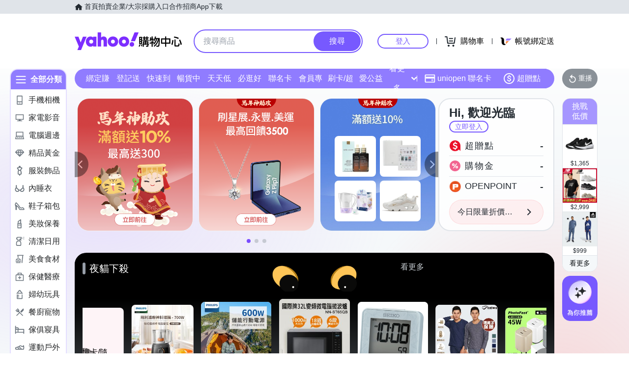

--- FILE ---
content_type: application/javascript; charset=utf-8
request_url: https://bw.scupio.com/ssp/initid.aspx?mode=L&cb=0.14133838146466715&mid=0
body_size: 246
content:
cb({'id':'CUL20260123011116490868'});